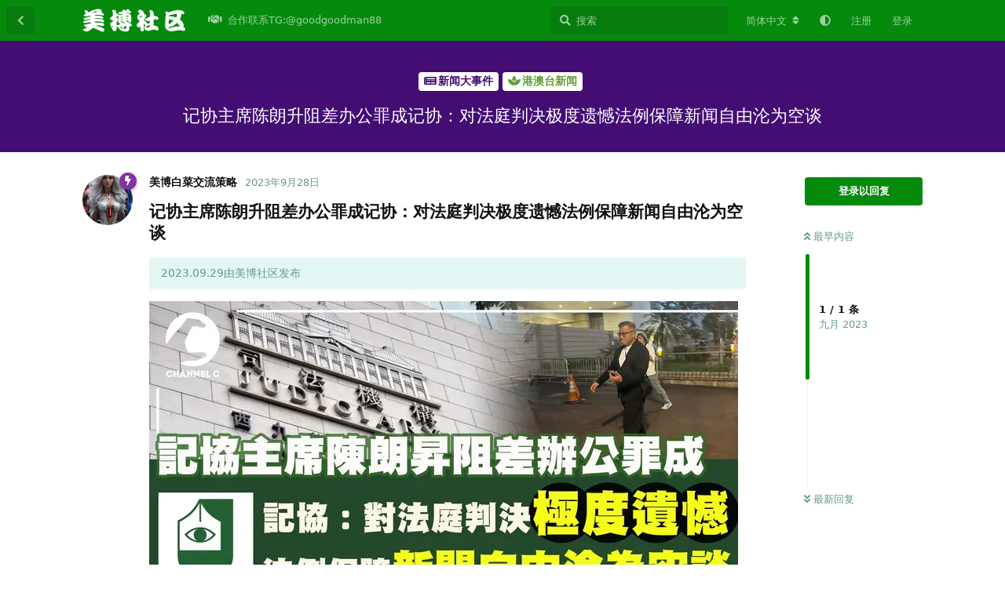

--- FILE ---
content_type: text/html; charset=utf-8
request_url: https://meibo666.com/d/879
body_size: 12668
content:
<!doctype html>
<html  dir="ltr"        lang="zh-Hans" >
    <head>
        <meta charset="utf-8">
        <title>记协主席陈朗升阻差办公罪成记协：对法庭判决极度遗憾法例保障新闻自由沦为空谈 - 白菜网-注册送彩金-美博社区论坛</title>

        <link rel="canonical" href="https://meibo666.com/d/879">
<link rel="preload" href="https://meibo666.com/assets/forum.js?v=6f96230d" as="script">
<link rel="preload" href="https://meibo666.com/assets/forum-zh-Hans.js?v=ff499481" as="script">
<link rel="preload" href="https://meibo666.com/assets/fonts/fa-solid-900.woff2" as="font" type="font/woff2" crossorigin="">
<link rel="preload" href="https://meibo666.com/assets/fonts/fa-regular-400.woff2" as="font" type="font/woff2" crossorigin="">
<meta name="viewport" content="width=device-width, initial-scale=1, maximum-scale=1, minimum-scale=1">
<meta name="description" content="记协主席陈朗升阻差办公罪成记协：对法庭判决极度遗憾法例保障新闻自由沦为空谈 2023.09.29由美博社区发布 香港记者协会就该会主席陈朗升，25日被裁判法院裁定阻差办工罪成判囚五日，发表声明称感到极度遗憾，认为裁决再度印证香港新闻自由，在法例上所受的保障已沦为空谈。即使一名记者采访时配合警员要求，并试...">
<meta name="theme-color" content="#058a0e">
<meta name="application-name" content="白菜网-注册送彩金-美博社区论坛">
<meta name="robots" content="index, follow">
<meta name="twitter:card" content="summary_large_image">
<meta name="twitter:image" content="https://meibo666.com/assets/site-image-bjzgy2dr.png">
<meta name="twitter:title" content="记协主席陈朗升阻差办公罪成记协：对法庭判决极度遗憾法例保障新闻自由沦为空谈">
<meta name="article:published_time" content="2023-09-28T19:34:34+00:00">
<meta name="twitter:description" content="记协主席陈朗升阻差办公罪成记协：对法庭判决极度遗憾法例保障新闻自由沦为空谈 2023.09.29由美博社区发布 香港记者协会就该会主席陈朗升，25日被裁判法院裁定阻差办工罪成判囚五日，发表声明称感到极度遗憾，认为裁决再度印证香港新闻自由，在法例上所受的保障已沦为空谈。即使一名记者采访时配合警员要求，并试...">
<meta name="twitter:url" content="https://meibo666.com/d/879-">
<meta name="color-scheme" content="light">
<link rel="stylesheet" media="not all and (prefers-color-scheme: dark)" class="nightmode-light" href="https://meibo666.com/assets/forum.css?v=532918d3" />
<link rel="stylesheet" media="(prefers-color-scheme: dark)" class="nightmode-dark" href="https://meibo666.com/assets/forum-dark.css?v=54528b99" />
<link rel="shortcut icon" href="https://meibo666.com/assets/favicon-d2hw1gxl.png">
<meta property="og:site_name" content="白菜网-注册送彩金-美博社区论坛">
<meta property="og:type" content="article">
<meta property="og:image" content="https://meibo666.com/assets/site-image-bjzgy2dr.png">
<meta property="og:title" content="记协主席陈朗升阻差办公罪成记协：对法庭判决极度遗憾法例保障新闻自由沦为空谈">
<meta property="og:description" content="记协主席陈朗升阻差办公罪成记协：对法庭判决极度遗憾法例保障新闻自由沦为空谈 2023.09.29由美博社区发布 香港记者协会就该会主席陈朗升，25日被裁判法院裁定阻差办工罪成判囚五日，发表声明称感到极度遗憾，认为裁决再度印证香港新闻自由，在法例上所受的保障已沦为空谈。即使一名记者采访时配合警员要求，并试...">
<meta property="og:url" content="https://meibo666.com/d/879-">
<script type="application/ld+json">[{"@context":"http:\/\/schema.org","@type":"DiscussionForumPosting","publisher":{"@type":"Organization","name":"\u767d\u83dc\u7f51-\u6ce8\u518c\u9001\u5f69\u91d1-\u7f8e\u535a\u793e\u533a\u8bba\u575b","url":"https:\/\/meibo666.com","description":"\u7f8e\u535a\u575a\u6301\u4e0e\u65f6\u4ff1\u8fdb,\u5f00\u62d3\u521b\u65b0\u6765\u670d\u52a1\u5e7f\u5927\u83e0\u83dc\u7f51\u53cb\u4eec,\u66f4\u65b0\u771f\u4eba\u3001\u68cb\u724c\u3001\u7535\u5b50\u3001\u4f53\u80b2\u3001\u5f69\u7968\u3001\u6355\u9c7c\u3001\u7535\u7ade\u5e72\u8d27\u548c\u8d44\u8baf,\u5206\u4eab\u5e73\u53f0\u767d\u83dc\u548c\u798f\u5229\u6d3b\u52a8,\u6316\u6398\u884c\u4e1a\u65b0\u95fb,\u6709\u6548\u8054\u901a\u5e73\u53f0\u548c\u73a9\u5bb6,\u8ffd\u6c42\u53cc\u8d62\uff01","logo":"https:\/\/meibo666.com\/assets\/logo-ustoy9zr.png"},"image":"https:\/\/meibo666.com\/assets\/site-image-bjzgy2dr.png","headline":"\u8bb0\u534f\u4e3b\u5e2d\u9648\u6717\u5347\u963b\u5dee\u529e\u516c\u7f6a\u6210\u8bb0\u534f\uff1a\u5bf9\u6cd5\u5ead\u5224\u51b3\u6781\u5ea6\u9057\u61be\u6cd5\u4f8b\u4fdd\u969c\u65b0\u95fb\u81ea\u7531\u6ca6\u4e3a\u7a7a\u8c08","datePublished":"2023-09-28T19:34:34+00:00","description":"\u8bb0\u534f\u4e3b\u5e2d\u9648\u6717\u5347\u963b\u5dee\u529e\u516c\u7f6a\u6210\u8bb0\u534f\uff1a\u5bf9\u6cd5\u5ead\u5224\u51b3\u6781\u5ea6\u9057\u61be\u6cd5\u4f8b\u4fdd\u969c\u65b0\u95fb\u81ea\u7531\u6ca6\u4e3a\u7a7a\u8c08 2023.09.29\u7531\u7f8e\u535a\u793e\u533a\u53d1\u5e03 \u9999\u6e2f\u8bb0\u8005\u534f\u4f1a\u5c31\u8be5\u4f1a\u4e3b\u5e2d\u9648\u6717\u5347\uff0c25\u65e5\u88ab\u88c1\u5224\u6cd5\u9662\u88c1\u5b9a\u963b\u5dee\u529e\u5de5\u7f6a\u6210\u5224\u56da\u4e94\u65e5\uff0c\u53d1\u8868\u58f0\u660e\u79f0\u611f\u5230\u6781\u5ea6\u9057\u61be\uff0c\u8ba4\u4e3a\u88c1\u51b3\u518d\u5ea6\u5370\u8bc1\u9999\u6e2f\u65b0\u95fb\u81ea\u7531\uff0c\u5728\u6cd5\u4f8b\u4e0a\u6240\u53d7\u7684\u4fdd\u969c\u5df2\u6ca6\u4e3a\u7a7a\u8c08\u3002\u5373\u4f7f\u4e00\u540d\u8bb0\u8005\u91c7\u8bbf\u65f6\u914d\u5408\u8b66\u5458\u8981\u6c42\uff0c\u5e76\u8bd5...","url":"https:\/\/meibo666.com\/d\/879-","author":{"@type":"Person","name":"\u7f8e\u535a\u767d\u83dc\u4ea4\u6d41\u7b56\u7565","url":"https:\/\/meibo666.com\/u\/124"}},{"@context":"http:\/\/schema.org","@type":"WebSite","url":"https:\/\/meibo666.com\/","potentialAction":{"@type":"SearchAction","target":"https:\/\/meibo666.com\/?q={search_term_string}","query-input":"required name=search_term_string"}}]</script>

        <script>
            /* fof/nightmode workaround for browsers without (prefers-color-scheme) CSS media query support */
            if (!window.matchMedia('not all and (prefers-color-scheme), (prefers-color-scheme)').matches) {
                document.querySelector('link.nightmode-light').removeAttribute('media');
            }
        </script>
        
    </head>

    <body>
        <div id="app" class="App">

    <div id="app-navigation" class="App-navigation"></div>

    <div id="drawer" class="App-drawer">

        <header id="header" class="App-header">
            <div id="header-navigation" class="Header-navigation"></div>
            <div class="container">
                <div class="Header-title">
                    <a href="https://meibo666.com" id="home-link">
                                                    <img src="https://meibo666.com/assets/logo-ustoy9zr.png" alt="白菜网-注册送彩金-美博社区论坛" class="Header-logo">
                                            </a>
                </div>
                <div id="header-primary" class="Header-primary"></div>
                <div id="header-secondary" class="Header-secondary"></div>
            </div>
        </header>

    </div>

    <main class="App-content">
        <div id="content"></div>

        <div id="flarum-loading" style="display: none">
    正在加载…
</div>

<noscript>
    <div class="Alert">
        <div class="container">
            请使用更现代的浏览器并启用 JavaScript 以获得最佳浏览体验。
        </div>
    </div>
</noscript>

<div id="flarum-loading-error" style="display: none">
    <div class="Alert">
        <div class="container">
            加载论坛时出错，请强制刷新页面重试。
        </div>
    </div>
</div>

<noscript id="flarum-content">
    <div class="container">
    <h1>记协主席陈朗升阻差办公罪成记协：对法庭判决极度遗憾法例保障新闻自由沦为空谈</h1>

    <div>
                    <article>
                                <div class="PostUser"><h3 class="PostUser-name">美博白菜交流策略</h3></div>
                <div class="Post-body">
                    <h3>记协主席陈朗升阻差办公罪成记协：对法庭判决极度遗憾法例保障新闻自由沦为空谈</h3>

<blockquote class="uncited"><div><p>2023.09.29由美博社区发布</p></div></blockquote>


<p><img src="https://meibo666.com/assets/files/2023-09-28/1695929673-514498-medium-xianggang-jixie-37c01d98b1.webp" title="" alt=""></p>

<p>香港记者协会就该会主席陈朗升，25日被裁判法院裁定阻差办工罪成判囚五日，发表声明称感到极度遗憾，认为裁决再度印证香港新闻自由，在法例上所受的保障已沦为空谈。即使一名记者采访时配合警员要求，并试图行使作为市民的基本权利，仍会被裁定刑事罪行。</p>

<p>陈朗升于去年九月七日，前往旺角麦花臣场馆采访元朗朗屏村业主大会，被两名便衣警员在场馆附近截查，陈被要求出示身份证。据法庭供词，陈当时已按警员要求取出身份证，期间陈向便衣警员查询身份、队伍及截查原因，却换来警方拘捕。据法庭供词，陈与警方的互动历时仅15秒，警方证人以陈情绪激动、挥动双手为由，指控其阻差办工，此说法居然获法庭接纳。</p>

<p>过去陈曾于采访直播时，被警员要求岀示身份证，再被警员于直播镜头前展示，令个人资料外泄，《警队条例》订明，警员「截停、扣留及搜查的权力」，源自警员认为被截查人「行动可疑」及「合理地怀疑已经或即将或意图犯任何罪行者」。被查问市民有权向警员查问截停搜查原因，以及怀疑所犯的罪行，市民亦有权要求警方出示委任证，证明身份。</p>

<p>警方拘捕一名正进行采访工作、行使基本权利、并尽力配合警方行动的记者，再由法庭定罪，向外界释出香港以法律为名，针对新闻工作者，阻挠新闻采访的强烈讯号。记协认为主席所面对的裁决和刑罚，显示香港新闻自由并无改善甚至恶化。</p>

<p>记协一向立场，是记者与警员工作的时候应互相尊重，避免防碍对方工作。对香港记者而言，进行新闻采访可换来监禁，往日多是在外地新闻才会遇到，如今却成为香港现况。连同记协主席，本港自2019年至今有至少七名新闻工作者被判囚，最长刑期达32个月。</p>

<p>陈朗升去年曾到英国牛津大学路透新闻研究所进修，研究所所长Rasmus K. Nielsen今日亦发声明，指对陈朗升被判监感到遗憾，亦为他在研究所进修感到自豪，形容陈朗升是研究所宝贵的一份子，相信他未来能继续为新闻界作出贡献，今日的判决亦提醒众多在独裁社会的新闻工作者，以及他们所面对的挑战，强调新闻不是罪，亦不应被视为犯罪。</p>



<blockquote class="uncited"><div><p><strong>以上内容通过网络搬运，如侵权，请联系删除；文章内相关赌博行为一律与本站无关，如出问题本站不承担任<br>
何责任。</strong></p>

<p><a href="https://meibo666.com" rel="ugc noopener" target="_self" rel="ugc noopener" target="_self">美博社区论坛</a><span style="color:#FF0000"> <strong>找白菜 上美博</strong></span></p>

<p>转发请注明出处：<a href="https://meibo666.com" rel="ugc noopener" target="_self" rel="ugc noopener" target="_self">https://meibo666.com</a></p></div></blockquote>

                </div>
            </article>

            <hr>
            </div>

    
    </div>

</noscript>


        <div class="App-composer">
            <div class="container">
                <div id="composer"></div>
            </div>
        </div>
    </main>

</div>

<div class="sticky-container">
        <div class="sticky-div">
            <div class="content-wrapper">
                <div class="logo">
                    <img src="https://meibo666.com/assets/files/2025-09-28/1759064327-46113-1.png" alt="Logo">
                </div>
                <div class="middle-content">
                    <div class="upper-line">
                        <span style ="font-size: 16px;font-weight: 700; ">下载APP
</span>
<span class="support-screen" style="background-color: #ff8c1a; color: white; padding: 1px 6px; margin-left: 8px; font-size: 11px; border-radius: 4px;">
  优质流量
</span>
                        
                        
                    </div>
                    <div class="lower-line" style ="font-size: 13px; ">
                       专注博彩引流
                    </div>
                </div>
                <button class="action-button" onclick="openAppLink()">点击咨询</button>
            </div>
        </div>
        <!-- Add more content below to enable scrolling -->
        <div style="height: 10px;"></div>
    </div>
<script>
  // JavaScript 跳转链接
  function openAppLink() {
    window.open('https://t.me/hezuo1818', '_blank');
  }
</script>




        <div id="modal"></div>
        <div id="alerts"></div>

        <script>
            document.getElementById('flarum-loading').style.display = 'block';
            var flarum = {extensions: {}};
        </script>

        <script src="https://meibo666.com/assets/forum.js?v=6f96230d"></script>
<script src="https://meibo666.com/assets/forum-zh-Hans.js?v=ff499481"></script>

        <script id="flarum-json-payload" type="application/json">{"fof-nightmode.assets.day":"https:\/\/meibo666.com\/assets\/forum.css?v=532918d3","fof-nightmode.assets.night":"https:\/\/meibo666.com\/assets\/forum-dark.css?v=54528b99","resources":[{"type":"forums","id":"1","attributes":{"title":"\u767d\u83dc\u7f51-\u6ce8\u518c\u9001\u5f69\u91d1-\u7f8e\u535a\u793e\u533a\u8bba\u575b","description":"\u7f8e\u535a\u575a\u6301\u4e0e\u65f6\u4ff1\u8fdb,\u5f00\u62d3\u521b\u65b0\u6765\u670d\u52a1\u5e7f\u5927\u83e0\u83dc\u7f51\u53cb\u4eec,\u66f4\u65b0\u771f\u4eba\u3001\u68cb\u724c\u3001\u7535\u5b50\u3001\u4f53\u80b2\u3001\u5f69\u7968\u3001\u6355\u9c7c\u3001\u7535\u7ade\u5e72\u8d27\u548c\u8d44\u8baf,\u5206\u4eab\u5e73\u53f0\u767d\u83dc\u548c\u798f\u5229\u6d3b\u52a8,\u6316\u6398\u884c\u4e1a\u65b0\u95fb,\u6709\u6548\u8054\u901a\u5e73\u53f0\u548c\u73a9\u5bb6,\u8ffd\u6c42\u53cc\u8d62\uff01","showLanguageSelector":true,"baseUrl":"https:\/\/meibo666.com","basePath":"","baseOrigin":"https:\/\/meibo666.com","debug":false,"apiUrl":"https:\/\/meibo666.com\/api","welcomeTitle":"\u767d\u83dc\u7f51-\u6ce8\u518c\u9001\u5f69\u91d1-\u7f8e\u535a\u793e\u533a\u8bba\u575b","welcomeMessage":"\u7f8e\u535a\u575a\u6301\u4e0e\u65f6\u4ff1\u8fdb,\u5f00\u62d3\u521b\u65b0\u6765\u670d\u52a1\u5e7f\u5927\u83e0\u83dc\u7f51\u53cb\u4eec,\u66f4\u65b0\u771f\u4eba\u3001\u68cb\u724c\u3001\u7535\u5b50\u3001\u4f53\u80b2\u3001\u5f69\u7968\u3001\u6355\u9c7c\u3001\u7535\u7ade\u5e72\u8d27\u548c\u8d44\u8baf,\u5206\u4eab\u5e73\u53f0\u767d\u83dc\u548c\u798f\u5229\u6d3b\u52a8,\u6316\u6398\u884c\u4e1a\u65b0\u95fb,\u6709\u6548\u8054\u901a\u5e73\u53f0\u548c\u73a9\u5bb6,\u8ffd\u6c42\u53cc\u8d62\uff01","themePrimaryColor":"#058a0e","themeSecondaryColor":"#02bb96","logoUrl":"https:\/\/meibo666.com\/assets\/logo-ustoy9zr.png","faviconUrl":"https:\/\/meibo666.com\/assets\/favicon-d2hw1gxl.png","headerHtml":null,"footerHtml":"\u003Cdiv class=\u0022sticky-container\u0022\u003E\n        \u003Cdiv class=\u0022sticky-div\u0022\u003E\n            \u003Cdiv class=\u0022content-wrapper\u0022\u003E\n                \u003Cdiv class=\u0022logo\u0022\u003E\n                    \u003Cimg src=\u0022https:\/\/meibo666.com\/assets\/files\/2025-09-28\/1759064327-46113-1.png\u0022 alt=\u0022Logo\u0022\u003E\n                \u003C\/div\u003E\n                \u003Cdiv class=\u0022middle-content\u0022\u003E\n                    \u003Cdiv class=\u0022upper-line\u0022\u003E\n                        \u003Cspan style =\u0022font-size: 16px;font-weight: 700; \u0022\u003E\u4e0b\u8f7dAPP\n\u003C\/span\u003E\n\u003Cspan class=\u0022support-screen\u0022 style=\u0022background-color: #ff8c1a; color: white; padding: 1px 6px; margin-left: 8px; font-size: 11px; border-radius: 4px;\u0022\u003E\n  \u4f18\u8d28\u6d41\u91cf\n\u003C\/span\u003E\n                        \n                        \n                    \u003C\/div\u003E\n                    \u003Cdiv class=\u0022lower-line\u0022 style =\u0022font-size: 13px; \u0022\u003E\n                       \u4e13\u6ce8\u535a\u5f69\u5f15\u6d41\n                    \u003C\/div\u003E\n                \u003C\/div\u003E\n                \u003Cbutton class=\u0022action-button\u0022 onclick=\u0022openAppLink()\u0022\u003E\u70b9\u51fb\u54a8\u8be2\u003C\/button\u003E\n            \u003C\/div\u003E\n        \u003C\/div\u003E\n        \u003C!-- Add more content below to enable scrolling --\u003E\n        \u003Cdiv style=\u0022height: 10px;\u0022\u003E\u003C\/div\u003E\n    \u003C\/div\u003E\n\u003Cscript\u003E\n  \/\/ JavaScript \u8df3\u8f6c\u94fe\u63a5\n  function openAppLink() {\n    window.open(\u0027https:\/\/t.me\/hezuo1818\u0027, \u0027_blank\u0027);\n  }\n\u003C\/script\u003E\n\n","allowSignUp":true,"defaultRoute":"\/all","canViewForum":true,"canStartDiscussion":false,"canSearchUsers":false,"canCreateAccessToken":false,"canModerateAccessTokens":false,"assetsBaseUrl":"https:\/\/meibo666.com\/assets","canViewFlags":false,"guidelinesUrl":null,"fof-upload.canUpload":false,"fof-upload.canDownload":false,"fof-upload.composerButtonVisiblity":"both","canBypassTagCounts":false,"minPrimaryTags":"1","maxPrimaryTags":"1","minSecondaryTags":"0","maxSecondaryTags":"3","stickiest.badge_icon":"fas fa-layer-group","canSeeUserDirectoryLink":false,"userDirectorySmallCards":true,"userDirectoryDisableGlobalSearchSource":true,"userDirectoryDefaultSort":"default","fofNightMode_autoUnsupportedFallback":1,"fofNightMode.showThemeToggleOnHeaderAlways":true,"fof-nightmode.default_theme":0,"displayNameDriver":"nickname","setNicknameOnRegistration":true,"randomizeUsernameOnRegistration":false,"allowUsernameMentionFormat":true,"canBypassAds":false,"cannotSetCustomAvatar":true,"cannotRemoveAvatar":true,"predefinedAvatars":["YdPR34CbguXLdEzC.png","XWdKcxKwj6CfuQV9.png","cqvwwEHphY0d1rAU.png","DUFGa3TVi4aXqcKH.png","ro7AMduJRhtGiDYu.png","8G6irptgZfUVan62.png","BKC6IONq3FnbpUKw.png","8ev0B7hB4ONPndWu.png","O6PFo1zhT1sAD67C.png","sZ2cCVdBbT8R81tv.png","8lXXVfwiH99TjxI1.png","vIrYQhRZsVNEodAR.jpeg","5g1VIeGboBoOSNda.jpeg","iccY8X2k1ZEzys41.jpeg","Ioy7WdfjBwOW6niI.jpeg","f2kufiBVeJ1dsPp1.jpeg","hfA9njvxHZ1PkQ6s.jpeg","SUbT60ewh6cnkK1h.jpeg","vmWkNXDIrZiIshAW.png","c3LG3UCIb00uyIxp.jpeg","X3eBKMrTNqVBNLQf.jpeg","ShmDT5bffG3yVKyE.jpeg","5RcBlzq24LjAbiRY.jpeg","Zfgl2dNJof7Sh6yk.jpeg","eljNOIMz1PCORS6h.png","gzPovXdU5EZQNytD.jpeg","KdKwTjRwEXLUha8e.jpeg","NPvUQt0983cY5E33.png","p27nznHM6iRRU8bb.jpeg","dKLf06lBo6vKZEaX.jpeg"],"afrux-forum-widgets-core.config":[],"afrux-forum-widgets-core.preferDataWithInitialLoad":true},"relationships":{"groups":{"data":[{"type":"groups","id":"1"},{"type":"groups","id":"2"},{"type":"groups","id":"3"},{"type":"groups","id":"4"}]},"tags":{"data":[{"type":"tags","id":"1"},{"type":"tags","id":"2"},{"type":"tags","id":"3"},{"type":"tags","id":"4"},{"type":"tags","id":"5"},{"type":"tags","id":"8"},{"type":"tags","id":"14"},{"type":"tags","id":"15"},{"type":"tags","id":"16"},{"type":"tags","id":"17"},{"type":"tags","id":"19"},{"type":"tags","id":"20"},{"type":"tags","id":"21"},{"type":"tags","id":"22"},{"type":"tags","id":"23"},{"type":"tags","id":"24"}]},"links":{"data":[{"type":"links","id":"29"}]}}},{"type":"groups","id":"1","attributes":{"nameSingular":"\u7ba1\u7406\u5458","namePlural":"\u7ba1\u7406\u7ec4","color":"#B72A2A","icon":"fas fa-wrench","isHidden":0}},{"type":"groups","id":"2","attributes":{"nameSingular":"\u6e38\u5ba2","namePlural":"\u6e38\u5ba2","color":null,"icon":null,"isHidden":0}},{"type":"groups","id":"3","attributes":{"nameSingular":"\u6ce8\u518c\u7528\u6237","namePlural":"\u6ce8\u518c\u7528\u6237","color":null,"icon":null,"isHidden":0}},{"type":"groups","id":"4","attributes":{"nameSingular":"\u7248\u4e3b","namePlural":"\u7248\u4e3b\u7ec4","color":"#80349E","icon":"fas fa-bolt","isHidden":0}},{"type":"tags","id":"1","attributes":{"name":"\u5206\u4eab\u533a","description":"\u5206\u4eab\u5e73\u53f0\u4e0e\u6e38\u620f\u76f8\u5173\u7684\u535a\u5f69\u8d44\u8baf","slug":"Share","color":"#3700ff","backgroundUrl":null,"backgroundMode":null,"icon":"fas fa-bolt fa-solid fa-pen","discussionCount":60,"position":12,"defaultSort":null,"isChild":false,"isHidden":false,"lastPostedAt":"2025-12-01T10:13:15+00:00","canStartDiscussion":false,"canAddToDiscussion":false}},{"type":"tags","id":"2","attributes":{"name":"\u514d\u8d39\u5f69\u91d1","description":"\u5206\u4eab\u5404\u5e73\u53f0\u7684\u514d\u8d39\u5f69\u91d1\u6d3b\u52a8","slug":"freetrial","color":"#f20707","backgroundUrl":null,"backgroundMode":null,"icon":"fas fa-bolt light fa-gift","discussionCount":249,"position":0,"defaultSort":null,"isChild":false,"isHidden":false,"lastPostedAt":"2026-01-19T19:21:51+00:00","canStartDiscussion":false,"canAddToDiscussion":false}},{"type":"tags","id":"3","attributes":{"name":"\u9996\u5b58\u4f18\u60e0","description":"\u5206\u4eab\u5404\u5e73\u53f0\u7684\u9996\u5b58\u4f18\u60e0\u6d3b\u52a8","slug":"shoucunyouhui","color":"#f58300","backgroundUrl":null,"backgroundMode":null,"icon":"fas fa-solid fa-dollar-sign","discussionCount":172,"position":1,"defaultSort":null,"isChild":false,"isHidden":false,"lastPostedAt":"2026-01-14T20:28:56+00:00","canStartDiscussion":false,"canAddToDiscussion":false}},{"type":"tags","id":"4","attributes":{"name":"\u5b9e\u6218\u533a","description":"\u4e00\u8d77\u4ea4\u6d41\u6e38\u620f\u6280\u5de7\u4e0e\u5b9e\u6218\u7ecf\u9a8c","slug":"combat","color":"#0b84e0","backgroundUrl":null,"backgroundMode":null,"icon":"fas fa-solid fa-dice","discussionCount":47,"position":4,"defaultSort":null,"isChild":false,"isHidden":false,"lastPostedAt":"2026-01-06T17:48:17+00:00","canStartDiscussion":false,"canAddToDiscussion":false}},{"type":"tags","id":"5","attributes":{"name":"\u66dd\u5149\u533a","description":"\u66dd\u5149\u5404\u5e73\u53f0\u7684\u9ed1\u6599","slug":"exposure","color":"#000000","backgroundUrl":null,"backgroundMode":null,"icon":"fas fa-solid fa-skull-crossbones","discussionCount":144,"position":3,"defaultSort":null,"isChild":false,"isHidden":false,"lastPostedAt":"2025-10-18T06:42:17+00:00","canStartDiscussion":false,"canAddToDiscussion":false}},{"type":"tags","id":"8","attributes":{"name":"\u65b0\u95fb\u5927\u4e8b\u4ef6","description":"\u5206\u4eab\u7b2c\u4e00\u624b\u7684\u5168\u7403\u52a8\u6001\u4e0e\u8d44\u8baf","slug":"xinwendashijian","color":"#430d73","backgroundUrl":null,"backgroundMode":null,"icon":"fas fa-regular fa-newspaper","discussionCount":799,"position":5,"defaultSort":null,"isChild":false,"isHidden":false,"lastPostedAt":"2026-01-19T18:50:46+00:00","canStartDiscussion":false,"canAddToDiscussion":false}},{"type":"tags","id":"14","attributes":{"name":"\u5f69\u7968","description":"\u5206\u4eab\u5f69\u7968\u73a9\u6cd5\u6280\u5de7","slug":"caipiao","color":"#ff0000","backgroundUrl":null,"backgroundMode":null,"icon":"fas fa-solid fa-heart","discussionCount":57,"position":9,"defaultSort":null,"isChild":false,"isHidden":false,"lastPostedAt":"2026-01-19T13:25:05+00:00","canStartDiscussion":false,"canAddToDiscussion":false}},{"type":"tags","id":"15","attributes":{"name":"\u767e\u5bb6\u4e50","description":"\u5206\u4eab\u767e\u5bb6\u4e50\u76f8\u5173\u73a9\u6cd5\u6280\u5de7","slug":"baijiale","color":"#1b3f03","backgroundUrl":null,"backgroundMode":null,"icon":"fas fa-solid fa-coins","discussionCount":53,"position":8,"defaultSort":null,"isChild":false,"isHidden":false,"lastPostedAt":"2026-01-19T13:36:02+00:00","canStartDiscussion":false,"canAddToDiscussion":false}},{"type":"tags","id":"16","attributes":{"name":"\u516c\u544a","description":"\u8bba\u575b\u53d1\u5e03\u7684\u516c\u544a\u90fd\u5728\u8fd9\u91cc","slug":"gonggao","color":"#EF564F","backgroundUrl":null,"backgroundMode":null,"icon":"fas fa-bullhorn","discussionCount":3,"position":15,"defaultSort":null,"isChild":false,"isHidden":false,"lastPostedAt":"2023-08-17T00:13:27+00:00","canStartDiscussion":false,"canAddToDiscussion":false}},{"type":"tags","id":"17","attributes":{"name":"\u7535\u5b50\u6e38\u827a","description":"\u5206\u4eab\u7535\u5b50\u6e38\u620f\u73a9\u6cd5","slug":"dianziyouyi","color":"#0d02ac","backgroundUrl":null,"backgroundMode":null,"icon":"fas fa-solid fa-gamepad","discussionCount":38,"position":7,"defaultSort":null,"isChild":false,"isHidden":false,"lastPostedAt":"2026-01-06T17:37:37+00:00","canStartDiscussion":false,"canAddToDiscussion":false}},{"type":"tags","id":"19","attributes":{"name":"\u6212\u8d4c\u533a","description":"\u672c\u680f\u76ee\u5206\u4eab\u5404\u4f4d\u5927\u4f6c\u6212\u8d4c\u7ecf\u9a8c","slug":"jieduqu","color":"#ff6ba6","backgroundUrl":null,"backgroundMode":null,"icon":"fas fa-solid fa-users","discussionCount":68,"position":11,"defaultSort":null,"isChild":false,"isHidden":false,"lastPostedAt":"2026-01-12T18:13:20+00:00","canStartDiscussion":false,"canAddToDiscussion":false}},{"type":"tags","id":"20","attributes":{"name":"\u4ea4\u6d41\u533a","description":"\u6b22\u8fce\u5404\u4f4d\u5bb6\u4eba\u5206\u4eab\u4e0e\u5b9e\u8df5\uff0c\u795d\u5404\u4f4d\u5bb6\u4eba\u4e00\u8d62\u5230\u5e95","slug":"jiaoliuqu","color":"#3baf2c","backgroundUrl":null,"backgroundMode":null,"icon":"fas fa-comment-dots","discussionCount":7,"position":6,"defaultSort":null,"isChild":false,"isHidden":false,"lastPostedAt":"2025-11-27T13:42:43+00:00","canStartDiscussion":false,"canAddToDiscussion":false}},{"type":"tags","id":"21","attributes":{"name":"\u725b\u725b\u91d1\u82b1","description":"\u5173\u4e8e\u725b\u725b\u91d1\u82b1\u7684\u73a9\u6cd5\u6280\u5de7","slug":"niuniujinhua","color":"#a15e3a","backgroundUrl":null,"backgroundMode":null,"icon":"fas fa-solid fa-hat-cowboy","discussionCount":44,"position":10,"defaultSort":null,"isChild":false,"isHidden":false,"lastPostedAt":"2026-01-01T09:18:14+00:00","canStartDiscussion":false,"canAddToDiscussion":false}},{"type":"tags","id":"22","attributes":{"name":"\u83e0\u83dc\u6545\u4e8b\u6c47","description":"\u5206\u4eab\u5173\u4e8e\u535a\u5f69\u7684\u6545\u4e8b\uff0c\u6212\u8d4c\uff0c\u70c2\u8d4c\u4eba\u7684\u81ea\u8bc9\u3002","slug":"bocaigushihui","color":"#009071","backgroundUrl":null,"backgroundMode":null,"icon":"fas fa-solid fa-window-restore","discussionCount":40,"position":13,"defaultSort":null,"isChild":false,"isHidden":false,"lastPostedAt":"2025-06-02T23:17:15+00:00","canStartDiscussion":false,"canAddToDiscussion":false}},{"type":"tags","id":"23","attributes":{"name":"\u9632\u9a97\u6307\u5357","description":"\u6bcf\u65e5\u4e00\u5f53\uff0c\u5f53\u5f53\u4e0d\u4e00\u6837","slug":"anti-fraud","color":"#94e3fe","backgroundUrl":null,"backgroundMode":null,"icon":"fas fa-solid fa-syringe","discussionCount":3,"position":14,"defaultSort":null,"isChild":false,"isHidden":false,"lastPostedAt":"2025-05-23T07:36:38+00:00","canStartDiscussion":false,"canAddToDiscussion":false}},{"type":"tags","id":"24","attributes":{"name":"\u4f53\u80b2","description":"\u5206\u4eab\u4f53\u80b2\u8d5b\u4e8b\u6700\u65b0\u8d44\u8baf","slug":"sport","color":"#d95000","backgroundUrl":null,"backgroundMode":null,"icon":"fas fa-trophy","discussionCount":431,"position":2,"defaultSort":null,"isChild":false,"isHidden":false,"lastPostedAt":"2026-01-19T18:22:19+00:00","canStartDiscussion":false,"canAddToDiscussion":false}},{"type":"links","id":"29","attributes":{"id":29,"title":"\u5408\u4f5c\u8054\u7cfbTG:@goodgoodman88","icon":"fas fa-handshake","url":"https:\/\/t.me\/jpz525\/39393","position":2,"isInternal":false,"isNewtab":true,"isChild":false,"visibility":"everyone"}}],"session":{"userId":0,"csrfToken":"x1T2quxaccGXEZBiQu8MwpFWb5pmoHoT6yF0mme8"},"locales":{"zh-Hans":"\u7b80\u4f53\u4e2d\u6587","en":"English"},"locale":"zh-Hans","davwheat-custom-sidenav-links.link-data":"[]","davwheat-custom-sidenav-links.position":"above-tags-link","davwheat-custom-sidenav-links.top-spacer":"1","davwheat-custom-sidenav-links.bottom-spacer":"1","davwheat-ads.ad-code.between_posts":"\u003Cdiv class=\u0022PostStream\u0022 style=\u0022margin-top: 10px; width:100%\u0022\u003E\n     \u003Ca href=\u0022http:\/\/23.225.52.68:4466\/vip348.html\u0022 target=\u0022_blank\u0022\u003E\n      \u003Cimg src=\u0022https:\/\/baipiaowang.org\/assets\/files\/2025-09-08\/1757317192-293993-2400-194.gif\u0022 \n      alt=\u00224466\u0022 width=\u0022100%\u0022\u003E\n     \u003C\/a\u003E\n    \u003C\/div\u003E\n\n\u003Cdiv class=\u0022PostStream\u0022 style=\u0022margin-top: 10px; width:100%\u0022\u003E\n     \u003Ca href=\u0022https:\/\/www.we867325.com\/aff.php?vid=1253358\u0022 target=\u0022_blank\u0022\u003E\n      \u003Cimg src=\u0022https:\/\/meibo999.com\/assets\/files\/2025-06-01\/1748772785-826593-2400-194.gif\u0022 alt=\u0022\u7b2c\u4e00\u4f53\u80b2\u0022 width=\u0022100%\u0022\u003E\n     \u003C\/a\u003E\n    \u003C\/div\u003E\n\n\n\n\u003Cdiv class=\u0022PostStream\u0022 style=\u0022margin-top: 10px; width:100%\u0022\u003E\n     \u003Ca href=\u0022http:\/\/jinshapg10.com\u0022 target=\u0022_blank\u0022\u003E\n      \u003Cimg src=\u0022https:\/\/meibo666.com\/assets\/files\/2025-06-21\/1750495632-193121-pg.gif\u0022 \n      alt=\u0022\u6fb3\u95e8\u91d1\u6c99\u0022 width=\u0022100%\u0022\u003E\n     \u003C\/a\u003E\n    \u003C\/div\u003E\n\n\n\u003Cdiv class=\u0022PostStream\u0022 style=\u0022margin-top: 10px; width:100%\u0022\u003E\n     \u003Ca href=\u0022https:\/\/www.zhgj7.vip\u0022 target=\u0022_blank\u0022\u003E\n      \u003Cimg src=\u0022https:\/\/baipiaowang.org\/assets\/files\/2025-03-18\/1742310095-631350-bc0c11bd-1fa3-47fc-9df3-9b9d472835a4.gif\u0022 alt=\u0022\u5c0a\u7687\u0022 width=\u0022100%\u0022\u003E\n     \u003C\/a\u003E\n    \u003C\/div\u003E\n\u003Cdiv class=\u0022PostStream\u0022 style=\u0022margin-top: 10px; width:100%\u0022\u003E\n     \u003Ca href=\u0022https:\/\/www.3bet5.cc:35559\/entry\/register\/?i_code=9784697\u0022 target=\u0022_blank\u0022\u003E\n      \u003Cimg src=\u0022https:\/\/baicaidaquan.com\/assets\/files\/2025-09-15\/1757926120-270990-2400x194.gif\u0022 \n      alt=\u0022bet5\u4f53\u80b2\u0022 width=\u0022100%\u0022\u003E\n     \u003C\/a\u003E\n    \u003C\/div\u003E\n\n\u003Cdiv class=\u0022PostStream\u0022 style=\u0022margin-top: 10px; width:100%\u0022\u003E\n     \u003Ca href=\u0022https:\/\/www.079111.cc:8899\/Register\/?a=580165\u0022 target=\u0022_blank\u0022\u003E\n      \u003Cimg src=\u0022https:\/\/baicaidaquan.com\/assets\/files\/2025-09-28\/1759055218-754377-1.gif\u0022 \n      alt=\u0022\u65b0\u8461\u4eac079\u0022 width=\u0022100%\u0022\u003E\n     \u003C\/a\u003E\n    \u003C\/div\u003E\n\n\u003Cdiv class=\u0022PostStream\u0022 style=\u0022margin-top: 10px; width:100%\u0022\u003E\n     \u003Ca href=\u0022https:\/\/t.me\/kuaisuqianming\u0022 target=\u0022_blank\u0022\u003E\n      \u003Cimg src=\u0022https:\/\/kaiyuanqipai.org\/assets\/files\/2025-07-30\/1753894721-501800-ios.gif\u0022 \n      alt=\u0022\u82f9\u679c\u7b7e\u540d\u0022 width=\u0022100%\u0022\u003E\n     \u003C\/a\u003E\n    \u003C\/div\u003E\n\n\n\u003Cdiv class=\u0022PostStream\u0022 style=\u0022margin-top: 10px; width:100%\u0022\u003E\n     \u003Ca href=\u0022https:\/\/558.5583606.cc:8443\/?shareName=558.5583606.cc\u0022 target=\u0022_blank\u0022\u003E\n      \u003Cimg src=\u0022https:\/\/kaiyuanqipai.org\/assets\/files\/2025-08-25\/1756111166-561238-558-2400x194.gif\u0022 \n      alt=\u0022\u5f00\u5143\u68cb\u724c\u0022 width=\u0022100%\u0022\u003E\n     \u003C\/a\u003E\n    \u003C\/div\u003E\n\n\u003Cdiv class=\u0022PostStream\u0022 style=\u0022margin-top: 10px; width:100%\u0022\u003E\n     \u003Ca href=\u0022https:\/\/2pg.2055983.cc\u0022 target=\u0022_blank\u0022\u003E\n      \u003Cimg src=\u0022https:\/\/kaiyuanqipai.org\/assets\/files\/2025-08-25\/1756111222-623116-2400x194.gif\u0022 \n      alt=\u0022PG\u7535\u5b50\u0022 width=\u0022100%\u0022\u003E\n     \u003C\/a\u003E\n    \u003C\/div\u003E\n\n\n","davwheat-ads.ad-code.discussion_header":"\u003Cdiv class=\u0022container\u0022 style=\u0022margin-top: 10px; width:100%\u0022\u003E\n\u003Ca href=\u0022https:\/\/st7707.com\/\u0022 target=\u0022_blank\u0022\u003E\n\u003Cimg src=\u0022https:\/\/meibo666.com\/assets\/files\/2023-08-06\/1691305736-792176-1691223618-660842-1691209164-786832-1.gif\u0022 alt=\u0022\u80dc\u5929\u5a31\u4e50\u573a\u0022 width=\u0022100%\u0022\u003E\n\t\t\t\t\t\u003C\/a\u003E\n\u003C\/div\u003E\n\t\t\u003Cdiv class=\u0022container\u0022 style=\u0022margin-top: 10px; width:100%\u0022\u003E\n\t\t\t\t\t\u003Ca href=\u0022https:\/\/meibo666.com\/d\/190-yan-gao-he-zuo-zhan-chang-lian-xi-fang-shi\u0022 target=\u0022_blank\u0022\u003E\n\t\t\t\t\t\t\u003Cimg src=\u0022https:\/\/meibo666.com\/assets\/files\/2023-08-06\/1691305736-809730-1691223771-221217-1691209435-278522-3.gif\u0022 alt=\u0022\u5e7f\u544a\u5408\u4f5c\u0022 width=\u0022100%\u0022\u003E\n\t\t\t\t\t\u003C\/a\u003E\n\t\t\t\t\u003C\/div\u003E","davwheat-ads.ad-code.discussion_sidebar":"","davwheat-ads.ad-code.footer":"","davwheat-ads.ad-code.header":"\n\n\u003Cdiv class=\u0022container\u0022 style=\u0022margin-top: 10px;\u0022\u003E\n     \u003Ca href=\u0022https:\/\/156.234.248.253:5012\/?cid=8369907#baicaishequ\u0022 target=\u0022_blank\u0022\u003E\n      \u003Cimg src=\u0022https:\/\/tupian.913tupian.com\/baicai\/2400x194.gif\u0022 \n      alt=\u0022\u91d1\u6c99\u0022 width=\u0022100%\u0022\u003E\n     \u003C\/a\u003E\n    \u003C\/div\u003E\n\n\u003Cdiv class=\u0022container\u0022 style=\u0022margin-top: 10px;\u0022\u003E\n     \u003Ca href=\u0022https:\/\/www.we867325.com\/aff.php?vid=1253358\u0022 target=\u0022_blank\u0022\u003E\n      \u003Cimg src=\u0022https:\/\/meibo999.com\/assets\/files\/2026-01-20\/1768900532-518101-2400x194-2.gif\u0022 \n      alt=\u0022\u7b2c\u4e00\u4f53\u80b2\u0022 width=\u0022100%\u0022\u003E\n     \u003C\/a\u003E\n    \u003C\/div\u003E\n\n\n\n\u003Cdiv class=\u0022container\u0022 style=\u0022margin-top: 10px;\u0022\u003E\n     \u003Ca href=\u0022http:\/\/23.225.52.68:4466\/vip348.html\u0022 target=\u0022_blank\u0022\u003E\n      \u003Cimg src=\u0022https:\/\/baipiaowang.org\/assets\/files\/2025-09-08\/1757317192-293993-2400-194.gif\u0022 \n      alt=\u00224466\u0022 width=\u0022100%\u0022\u003E\n     \u003C\/a\u003E\n    \u003C\/div\u003E\n\n\u003Cdiv class=\u0022container\u0022 style=\u0022margin-top: 10px;\u0022\u003E\n     \u003Ca href=\u0022https:\/\/134.122.165.149:5001\/fhdisf9ujfsdklj88\/887260891.php\u0022 target=\u0022_blank\u0022\u003E\n      \u003Cimg src=\u0022https:\/\/meibo999.com\/assets\/files\/2025-10-30\/1761801095-733044-960x70-1.gif\u0022 \n      alt=\u00227668\u666e\u4eac\u0022 width=\u0022100%\u0022\u003E\n     \u003C\/a\u003E\n    \u003C\/div\u003E\n\n\u003Cdiv class=\u0022container\u0022 style=\u0022margin-top: 10px;\u0022\u003E\n     \u003Ca href=\u0022https:\/\/service.sdqhwtvbtwdf.com\/C.ashx?btag=a_7590b_1722c_\u0026affid=2007166\u0026siteid=7590\u0026adid=1722\u0026c=groupsites\u0022 target=\u0022_blank\u0022\u003E\n      \u003Cimg src=\u0022https:\/\/www.xianshangbc.com\/assets\/files\/2026-01-14\/1768408219-656756-bvac-1384.gif\u0022 \n      alt=\u0022\u97e6\u5fb7\u0022 width=\u0022100%\u0022\u003E\n     \u003C\/a\u003E\n    \u003C\/div\u003E\n\n\n\u003Cdiv class=\u0022container\u0022 style=\u0022margin-top: 10px;\u0022\u003E\n     \u003Ca href=\u0022https:\/\/service.sdqhwtvbtwdf.com\/C.ashx?btag=a_7590b_2484c_\u0026affid=2007166\u0026siteid=7590\u0026adid=2484\u0026c=groupsites\u0022 target=\u0022_blank\u0022\u003E\n      \u003Cimg src=\u0022https:\/\/www.xianshangbc.com\/assets\/files\/2026-01-14\/1768408326-249609-wh-1274.gif\u0022 \n      alt=\u0022\u5a01\u5ec9\u0022 width=\u0022100%\u0022\u003E\n     \u003C\/a\u003E\n    \u003C\/div\u003E\n\n\n\n\n\n\u003Cdiv class=\u0022container\u0022 style=\u0022margin-top: 10px;\u0022\u003E\n     \u003Ca href=\u0022https:\/\/f5000.62684288.top:6268\/laicai.html?cid=9029005#mbh9057\u0022 target=\u0022_blank\u0022\u003E\n      \u003Cimg src=\u0022https:\/\/meibo999.com\/assets\/files\/2026-01-19\/1768823522-916268-1.gif\u0022 \n      alt=\u0022\u6c38\u5229\u0022 width=\u0022100%\u0022\u003E\n     \u003C\/a\u003E\n    \u003C\/div\u003E\n\n\n\n\u003Cdiv class=\u0022container\u0022 style=\u0022margin-top: 10px;\u0022\u003E\n     \u003Ca href=\u0022https:\/\/756551.shop:8899\/tycgg068.html\u0022 target=\u0022_blank\u0022\u003E\n      \u003Cimg src=\u0022https:\/\/meibo999.com\/assets\/files\/2026-01-07\/1767775301-459256-20260107-780351-570dfa7e6e25459e890a2b93f62ab299.gif\u0022 \n      alt=\u0022\u592a\u9633\u57ce\u0022 width=\u0022100%\u0022\u003E\n     \u003C\/a\u003E\n    \u003C\/div\u003E\n","davwheat-ads.ad-code.sidebar":"","davwheat-ads.ad-code.between_posts.js":"","davwheat-ads.ad-code.discussion_header.js":"","davwheat-ads.ad-code.discussion_sidebar.js":"","davwheat-ads.ad-code.footer.js":"","davwheat-ads.ad-code.header.js":"\n","davwheat-ads.ad-code.sidebar.js":"","davwheat-ads.between-n-posts":"15","davwheat-ads.enable-ad-after-placeholder":"0","davwheat-ads.enabled-ad-locations":"[\u0022header\u0022]","apiDocument":{"data":{"type":"discussions","id":"879","attributes":{"title":"\u8bb0\u534f\u4e3b\u5e2d\u9648\u6717\u5347\u963b\u5dee\u529e\u516c\u7f6a\u6210\u8bb0\u534f\uff1a\u5bf9\u6cd5\u5ead\u5224\u51b3\u6781\u5ea6\u9057\u61be\u6cd5\u4f8b\u4fdd\u969c\u65b0\u95fb\u81ea\u7531\u6ca6\u4e3a\u7a7a\u8c08","slug":"879","commentCount":1,"participantCount":1,"createdAt":"2023-09-28T19:34:34+00:00","lastPostedAt":"2023-09-28T19:34:34+00:00","lastPostNumber":1,"canReply":false,"canRename":false,"canDelete":false,"canHide":false,"isApproved":true,"canTag":false,"isSticky":false,"canSticky":false,"isStickiest":false,"isTagSticky":false,"canStickiest":false,"canTagSticky":false,"frontpage":false,"frontdate":null,"front":false,"views":2065,"subscription":null,"isLocked":false,"canLock":false},"relationships":{"user":{"data":{"type":"users","id":"24"}},"posts":{"data":[{"type":"posts","id":"942"}]},"tags":{"data":[{"type":"tags","id":"8"},{"type":"tags","id":"12"}]},"stickyTags":{"data":[]}}},"included":[{"type":"users","id":"24","attributes":{"username":"124","displayName":"\u7f8e\u535a\u767d\u83dc\u4ea4\u6d41\u7b56\u7565","avatarUrl":"https:\/\/meibo666.com\/assets\/avatars\/6batbGx14M6SUPEf.png","slug":"124","joinTime":"2023-08-16T23:07:52+00:00","discussionCount":50,"commentCount":50,"canEdit":false,"canEditCredentials":false,"canEditGroups":false,"canDelete":false,"lastSeenAt":"2026-01-06T17:30:27+00:00","fof-upload-uploadCountCurrent":52,"fof-upload-uploadCountAll":52,"canSuspend":false,"canEditNickname":false},"relationships":{"groups":{"data":[{"type":"groups","id":"4"}]}}},{"type":"posts","id":"942","attributes":{"number":1,"createdAt":"2023-09-28T19:34:34+00:00","contentType":"comment","contentHtml":"\u003Ch3\u003E\u8bb0\u534f\u4e3b\u5e2d\u9648\u6717\u5347\u963b\u5dee\u529e\u516c\u7f6a\u6210\u8bb0\u534f\uff1a\u5bf9\u6cd5\u5ead\u5224\u51b3\u6781\u5ea6\u9057\u61be\u6cd5\u4f8b\u4fdd\u969c\u65b0\u95fb\u81ea\u7531\u6ca6\u4e3a\u7a7a\u8c08\u003C\/h3\u003E\n\n\u003Cblockquote class=\u0022uncited\u0022\u003E\u003Cdiv\u003E\u003Cp\u003E2023.09.29\u7531\u7f8e\u535a\u793e\u533a\u53d1\u5e03\u003C\/p\u003E\u003C\/div\u003E\u003C\/blockquote\u003E\n\n\n\u003Cp\u003E\u003Cimg src=\u0022https:\/\/meibo666.com\/assets\/files\/2023-09-28\/1695929673-514498-medium-xianggang-jixie-37c01d98b1.webp\u0022 title=\u0022\u0022 alt=\u0022\u0022\u003E\u003C\/p\u003E\n\n\u003Cp\u003E\u9999\u6e2f\u8bb0\u8005\u534f\u4f1a\u5c31\u8be5\u4f1a\u4e3b\u5e2d\u9648\u6717\u5347\uff0c25\u65e5\u88ab\u88c1\u5224\u6cd5\u9662\u88c1\u5b9a\u963b\u5dee\u529e\u5de5\u7f6a\u6210\u5224\u56da\u4e94\u65e5\uff0c\u53d1\u8868\u58f0\u660e\u79f0\u611f\u5230\u6781\u5ea6\u9057\u61be\uff0c\u8ba4\u4e3a\u88c1\u51b3\u518d\u5ea6\u5370\u8bc1\u9999\u6e2f\u65b0\u95fb\u81ea\u7531\uff0c\u5728\u6cd5\u4f8b\u4e0a\u6240\u53d7\u7684\u4fdd\u969c\u5df2\u6ca6\u4e3a\u7a7a\u8c08\u3002\u5373\u4f7f\u4e00\u540d\u8bb0\u8005\u91c7\u8bbf\u65f6\u914d\u5408\u8b66\u5458\u8981\u6c42\uff0c\u5e76\u8bd5\u56fe\u884c\u4f7f\u4f5c\u4e3a\u5e02\u6c11\u7684\u57fa\u672c\u6743\u5229\uff0c\u4ecd\u4f1a\u88ab\u88c1\u5b9a\u5211\u4e8b\u7f6a\u884c\u3002\u003C\/p\u003E\n\n\u003Cp\u003E\u9648\u6717\u5347\u4e8e\u53bb\u5e74\u4e5d\u6708\u4e03\u65e5\uff0c\u524d\u5f80\u65fa\u89d2\u9ea6\u82b1\u81e3\u573a\u9986\u91c7\u8bbf\u5143\u6717\u6717\u5c4f\u6751\u4e1a\u4e3b\u5927\u4f1a\uff0c\u88ab\u4e24\u540d\u4fbf\u8863\u8b66\u5458\u5728\u573a\u9986\u9644\u8fd1\u622a\u67e5\uff0c\u9648\u88ab\u8981\u6c42\u51fa\u793a\u8eab\u4efd\u8bc1\u3002\u636e\u6cd5\u5ead\u4f9b\u8bcd\uff0c\u9648\u5f53\u65f6\u5df2\u6309\u8b66\u5458\u8981\u6c42\u53d6\u51fa\u8eab\u4efd\u8bc1\uff0c\u671f\u95f4\u9648\u5411\u4fbf\u8863\u8b66\u5458\u67e5\u8be2\u8eab\u4efd\u3001\u961f\u4f0d\u53ca\u622a\u67e5\u539f\u56e0\uff0c\u5374\u6362\u6765\u8b66\u65b9\u62d8\u6355\u3002\u636e\u6cd5\u5ead\u4f9b\u8bcd\uff0c\u9648\u4e0e\u8b66\u65b9\u7684\u4e92\u52a8\u5386\u65f6\u4ec515\u79d2\uff0c\u8b66\u65b9\u8bc1\u4eba\u4ee5\u9648\u60c5\u7eea\u6fc0\u52a8\u3001\u6325\u52a8\u53cc\u624b\u4e3a\u7531\uff0c\u6307\u63a7\u5176\u963b\u5dee\u529e\u5de5\uff0c\u6b64\u8bf4\u6cd5\u5c45\u7136\u83b7\u6cd5\u5ead\u63a5\u7eb3\u3002\u003C\/p\u003E\n\n\u003Cp\u003E\u8fc7\u53bb\u9648\u66fe\u4e8e\u91c7\u8bbf\u76f4\u64ad\u65f6\uff0c\u88ab\u8b66\u5458\u8981\u6c42\u5c80\u793a\u8eab\u4efd\u8bc1\uff0c\u518d\u88ab\u8b66\u5458\u4e8e\u76f4\u64ad\u955c\u5934\u524d\u5c55\u793a\uff0c\u4ee4\u4e2a\u4eba\u8d44\u6599\u5916\u6cc4\uff0c\u300a\u8b66\u961f\u6761\u4f8b\u300b\u8ba2\u660e\uff0c\u8b66\u5458\u300c\u622a\u505c\u3001\u6263\u7559\u53ca\u641c\u67e5\u7684\u6743\u529b\u300d\uff0c\u6e90\u81ea\u8b66\u5458\u8ba4\u4e3a\u88ab\u622a\u67e5\u4eba\u300c\u884c\u52a8\u53ef\u7591\u300d\u53ca\u300c\u5408\u7406\u5730\u6000\u7591\u5df2\u7ecf\u6216\u5373\u5c06\u6216\u610f\u56fe\u72af\u4efb\u4f55\u7f6a\u884c\u8005\u300d\u3002\u88ab\u67e5\u95ee\u5e02\u6c11\u6709\u6743\u5411\u8b66\u5458\u67e5\u95ee\u622a\u505c\u641c\u67e5\u539f\u56e0\uff0c\u4ee5\u53ca\u6000\u7591\u6240\u72af\u7684\u7f6a\u884c\uff0c\u5e02\u6c11\u4ea6\u6709\u6743\u8981\u6c42\u8b66\u65b9\u51fa\u793a\u59d4\u4efb\u8bc1\uff0c\u8bc1\u660e\u8eab\u4efd\u3002\u003C\/p\u003E\n\n\u003Cp\u003E\u8b66\u65b9\u62d8\u6355\u4e00\u540d\u6b63\u8fdb\u884c\u91c7\u8bbf\u5de5\u4f5c\u3001\u884c\u4f7f\u57fa\u672c\u6743\u5229\u3001\u5e76\u5c3d\u529b\u914d\u5408\u8b66\u65b9\u884c\u52a8\u7684\u8bb0\u8005\uff0c\u518d\u7531\u6cd5\u5ead\u5b9a\u7f6a\uff0c\u5411\u5916\u754c\u91ca\u51fa\u9999\u6e2f\u4ee5\u6cd5\u5f8b\u4e3a\u540d\uff0c\u9488\u5bf9\u65b0\u95fb\u5de5\u4f5c\u8005\uff0c\u963b\u6320\u65b0\u95fb\u91c7\u8bbf\u7684\u5f3a\u70c8\u8baf\u53f7\u3002\u8bb0\u534f\u8ba4\u4e3a\u4e3b\u5e2d\u6240\u9762\u5bf9\u7684\u88c1\u51b3\u548c\u5211\u7f5a\uff0c\u663e\u793a\u9999\u6e2f\u65b0\u95fb\u81ea\u7531\u5e76\u65e0\u6539\u5584\u751a\u81f3\u6076\u5316\u3002\u003C\/p\u003E\n\n\u003Cp\u003E\u8bb0\u534f\u4e00\u5411\u7acb\u573a\uff0c\u662f\u8bb0\u8005\u4e0e\u8b66\u5458\u5de5\u4f5c\u7684\u65f6\u5019\u5e94\u4e92\u76f8\u5c0a\u91cd\uff0c\u907f\u514d\u9632\u788d\u5bf9\u65b9\u5de5\u4f5c\u3002\u5bf9\u9999\u6e2f\u8bb0\u8005\u800c\u8a00\uff0c\u8fdb\u884c\u65b0\u95fb\u91c7\u8bbf\u53ef\u6362\u6765\u76d1\u7981\uff0c\u5f80\u65e5\u591a\u662f\u5728\u5916\u5730\u65b0\u95fb\u624d\u4f1a\u9047\u5230\uff0c\u5982\u4eca\u5374\u6210\u4e3a\u9999\u6e2f\u73b0\u51b5\u3002\u8fde\u540c\u8bb0\u534f\u4e3b\u5e2d\uff0c\u672c\u6e2f\u81ea2019\u5e74\u81f3\u4eca\u6709\u81f3\u5c11\u4e03\u540d\u65b0\u95fb\u5de5\u4f5c\u8005\u88ab\u5224\u56da\uff0c\u6700\u957f\u5211\u671f\u8fbe32\u4e2a\u6708\u3002\u003C\/p\u003E\n\n\u003Cp\u003E\u9648\u6717\u5347\u53bb\u5e74\u66fe\u5230\u82f1\u56fd\u725b\u6d25\u5927\u5b66\u8def\u900f\u65b0\u95fb\u7814\u7a76\u6240\u8fdb\u4fee\uff0c\u7814\u7a76\u6240\u6240\u957fRasmus K. Nielsen\u4eca\u65e5\u4ea6\u53d1\u58f0\u660e\uff0c\u6307\u5bf9\u9648\u6717\u5347\u88ab\u5224\u76d1\u611f\u5230\u9057\u61be\uff0c\u4ea6\u4e3a\u4ed6\u5728\u7814\u7a76\u6240\u8fdb\u4fee\u611f\u5230\u81ea\u8c6a\uff0c\u5f62\u5bb9\u9648\u6717\u5347\u662f\u7814\u7a76\u6240\u5b9d\u8d35\u7684\u4e00\u4efd\u5b50\uff0c\u76f8\u4fe1\u4ed6\u672a\u6765\u80fd\u7ee7\u7eed\u4e3a\u65b0\u95fb\u754c\u4f5c\u51fa\u8d21\u732e\uff0c\u4eca\u65e5\u7684\u5224\u51b3\u4ea6\u63d0\u9192\u4f17\u591a\u5728\u72ec\u88c1\u793e\u4f1a\u7684\u65b0\u95fb\u5de5\u4f5c\u8005\uff0c\u4ee5\u53ca\u4ed6\u4eec\u6240\u9762\u5bf9\u7684\u6311\u6218\uff0c\u5f3a\u8c03\u65b0\u95fb\u4e0d\u662f\u7f6a\uff0c\u4ea6\u4e0d\u5e94\u88ab\u89c6\u4e3a\u72af\u7f6a\u3002\u003C\/p\u003E\n\n\n\n\u003Cblockquote class=\u0022uncited\u0022\u003E\u003Cdiv\u003E\u003Cp\u003E\u003Cstrong\u003E\u4ee5\u4e0a\u5185\u5bb9\u901a\u8fc7\u7f51\u7edc\u642c\u8fd0\uff0c\u5982\u4fb5\u6743\uff0c\u8bf7\u8054\u7cfb\u5220\u9664\uff1b\u6587\u7ae0\u5185\u76f8\u5173\u8d4c\u535a\u884c\u4e3a\u4e00\u5f8b\u4e0e\u672c\u7ad9\u65e0\u5173\uff0c\u5982\u51fa\u95ee\u9898\u672c\u7ad9\u4e0d\u627f\u62c5\u4efb\u003Cbr\u003E\n\u4f55\u8d23\u4efb\u3002\u003C\/strong\u003E\u003C\/p\u003E\n\n\u003Cp\u003E\u003Ca href=\u0022https:\/\/meibo666.com\u0022 rel=\u0022ugc noopener\u0022 target=\u0022_self\u0022 rel=\u0022ugc noopener\u0022 target=\u0022_self\u0022\u003E\u7f8e\u535a\u793e\u533a\u8bba\u575b\u003C\/a\u003E\u003Cspan style=\u0022color:#FF0000\u0022\u003E \u003Cstrong\u003E\u627e\u767d\u83dc \u4e0a\u7f8e\u535a\u003C\/strong\u003E\u003C\/span\u003E\u003C\/p\u003E\n\n\u003Cp\u003E\u8f6c\u53d1\u8bf7\u6ce8\u660e\u51fa\u5904\uff1a\u003Ca href=\u0022https:\/\/meibo666.com\u0022 rel=\u0022ugc noopener\u0022 target=\u0022_self\u0022 rel=\u0022ugc noopener\u0022 target=\u0022_self\u0022\u003Ehttps:\/\/meibo666.com\u003C\/a\u003E\u003C\/p\u003E\u003C\/div\u003E\u003C\/blockquote\u003E\n","renderFailed":false,"canEdit":false,"canDelete":false,"canHide":false,"mentionedByCount":0,"canFlag":false,"isApproved":true,"canApprove":false,"canLike":false,"likesCount":0},"relationships":{"discussion":{"data":{"type":"discussions","id":"879"}},"user":{"data":{"type":"users","id":"24"}},"mentionedBy":{"data":[]},"likes":{"data":[]}}},{"type":"groups","id":"4","attributes":{"nameSingular":"\u7248\u4e3b","namePlural":"\u7248\u4e3b\u7ec4","color":"#80349E","icon":"fas fa-bolt","isHidden":0}},{"type":"tags","id":"8","attributes":{"name":"\u65b0\u95fb\u5927\u4e8b\u4ef6","description":"\u5206\u4eab\u7b2c\u4e00\u624b\u7684\u5168\u7403\u52a8\u6001\u4e0e\u8d44\u8baf","slug":"xinwendashijian","color":"#430d73","backgroundUrl":null,"backgroundMode":null,"icon":"fas fa-regular fa-newspaper","discussionCount":799,"position":5,"defaultSort":null,"isChild":false,"isHidden":false,"lastPostedAt":"2026-01-19T18:50:46+00:00","canStartDiscussion":false,"canAddToDiscussion":false}},{"type":"tags","id":"12","attributes":{"name":"\u6e2f\u6fb3\u53f0\u65b0\u95fb","description":"\u5206\u4eab\u6700\u65b0\u6e2f\u6fb3\u53f0\u65b0\u95fb","slug":"gangaotaixinwen","color":"#669c35","backgroundUrl":null,"backgroundMode":null,"icon":"fas fa-spa","discussionCount":80,"position":3,"defaultSort":null,"isChild":true,"isHidden":false,"lastPostedAt":"2026-01-07T18:23:49+00:00","canStartDiscussion":false,"canAddToDiscussion":false},"relationships":{"parent":{"data":{"type":"tags","id":"8"}}}}]}}</script>

        <script>
            const data = JSON.parse(document.getElementById('flarum-json-payload').textContent);
            document.getElementById('flarum-loading').style.display = 'none';

            try {
                flarum.core.app.load(data);
                flarum.core.app.bootExtensions(flarum.extensions);
                flarum.core.app.boot();
            } catch (e) {
                var error = document.getElementById('flarum-loading-error');
                error.innerHTML += document.getElementById('flarum-content').textContent;
                error.style.display = 'block';
                throw e;
            }
        </script>

        
    </body>
</html>
